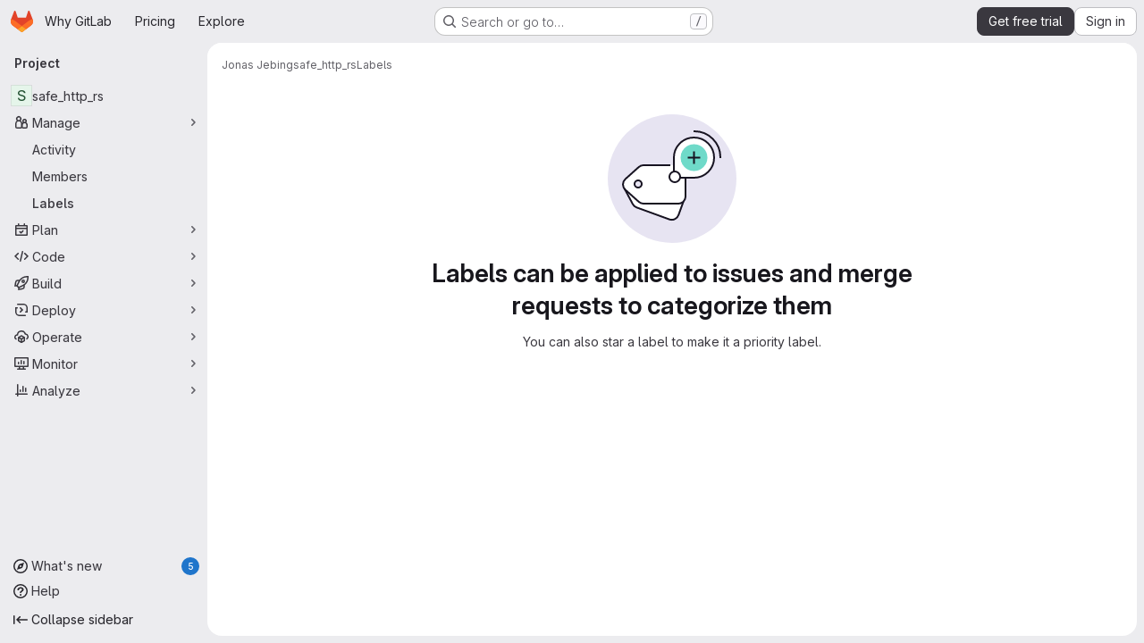

--- FILE ---
content_type: text/javascript
request_url: https://gitlab.com/assets/webpack/pages.projects.labels.index.b3d346c1.chunk.js
body_size: 1396
content:
(this.webpackJsonp=this.webpackJsonp||[]).push([["pages.projects.labels.index"],{255:function(t,e,n){n("HVBj"),n("tGlJ"),t.exports=n("plhZ")},CX32:function(t,e,n){"use strict";n.d(e,"a",(function(){return c}));var o=n("3twG"),s=n("yQ8t"),r=n("d08M");class c{constructor(t){t.addAll([[r.r,function(){return Object(s.a)(".shortcuts-project")}],[r.i,function(){return Object(s.a)(".shortcuts-project-activity")}],[r.t,function(){return Object(s.a)(".shortcuts-deployments-releases")}],[r.l,function(){return Object(s.a)(".shortcuts-tree")}],[r.j,function(){return Object(s.a)(".shortcuts-commits")}],[r.s,function(){return Object(s.a)(".shortcuts-pipelines")}],[r.o,function(){return Object(s.a)(".shortcuts-builds")}],[r.v,function(){return Object(s.a)(".shortcuts-network")}],[r.u,function(){return Object(s.a)(".shortcuts-repository-charts")}],[r.m,function(){return Object(s.a)(".shortcuts-issues")}],[r.n,function(){return Object(s.a)(".shortcuts-issue-boards")}],[r.q,function(){return Object(s.a)(".shortcuts-merge_requests")}],[r.y,function(){return Object(s.a)(".shortcuts-wiki")}],[r.w,function(){return Object(s.a)(".shortcuts-snippets")}],[r.p,function(){return Object(s.a)(".shortcuts-kubernetes")}],[r.k,function(){return Object(s.a)(".shortcuts-environments")}],[r.kb,function(){return Object(s.b)(".shortcuts-compare")}],[r.x,c.navigateToWebIDE],[r.gb,function(){return Object(s.a)(".shortcuts-new-issue")}]])}static navigateToWebIDE(){var t,e,n;const s=Object(o.k)({sourceProjectFullPath:null===(t=window.gl.mrWidgetData)||void 0===t?void 0:t.source_project_full_path,targetProjectFullPath:null===(e=window.gl.mrWidgetData)||void 0===e?void 0:e.target_project_full_path,iid:null===(n=window.gl.mrWidgetData)||void 0===n?void 0:n.iid});if(s){const t=Object(o.g)(s);Object(o.V)(t,!0)}}}},bGfL:function(t,e,n){"use strict";n.d(e,"a",(function(){return o}));n("ZzK0"),n("z6RN"),n("BzOf");function o(t=".js-read-more-trigger"){const e=document.querySelectorAll(t);e&&e.forEach((function(t){const e=t.previousElementSibling;if(e){if(Object.hasOwn(t.parentNode.dataset,"readMoreHeight")){const n=t.parentNode,o=Number(n.dataset.readMoreHeight),s=n.querySelector(".read-more-content");if(window.location.hash){const n=window.location.href.split("#")[1],o=s.querySelector("#user-content-"+CSS.escape(n));if(o)return e.classList.add("is-expanded"),t.remove(),void window.addEventListener("load",(function(){o.click()}))}if(s&&n.style.setProperty("--read-more-height",o+"px"),o>s.clientHeight)return s.classList.remove("read-more-content--has-scrim"),void t.remove();t.classList.remove("gl-hidden")}t.addEventListener("click",(function(){e.classList.add("is-expanded"),t.remove()}),{once:!0})}}))}},plhZ:function(t,e,n){"use strict";n.r(e);var o=n("feg8");Object(o.c)()},tGlJ:function(t,e,n){"use strict";n.r(e);var o=n("Erny"),s=n("CX32"),r=n("bGfL"),c=n("EmJ/"),i=n.n(c),a=n("NmEs"),u=n("vodr");new class{constructor(){Object(u.a)(),i()(".js-hide-no-ssh-message").on("click",(function(t){return Object(a.O)("hide_no_ssh_message","false"),i()(this).parents(".js-no-ssh-key-message").remove(),t.preventDefault()})),i()(".js-hide-no-password-message").on("click",(function(t){return Object(a.O)("hide_no_password_message","false"),i()(this).parents(".js-no-password-message").remove(),t.preventDefault()})),i()(".hide-auto-devops-implicitly-enabled-banner").on("click",(function(t){const e="hide_auto_devops_implicitly_enabled_banner_"+i()(this).data("project-id");return Object(a.O)(e,"false"),i()(this).parents(".auto-devops-implicitly-enabled-banner").remove(),t.preventDefault()})),i()(".hide-mobile-devops-promo").on("click",(function(t){const e="hide_mobile_devops_promo_"+i()(this).data("project-id");return Object(a.O)(e,"false"),i()(this).parents("#mobile-devops-promo-banner").remove(),t.preventDefault()}))}static changeProject(t){return window.location=t}},Object(o.a)(s.a),Object(r.a)();var l=n("oa35"),d=n("7uOT"),p=n("Wsf8");Object(l.a)(),Object(p.a)("#js-end-of-trial-modal",d.a,{withApolloProvider:!0})},vodr:function(t,e,n){"use strict";n.d(e,"a",(function(){return r}));n("B++/"),n("z6RN"),n("47t/");var o=n("EmJ/"),s=n.n(o);function r(){const t=s()("ul.clone-options-dropdown");if(t.length){const e=s()("#clone_url"),n=s()(".js-git-clone-holder .js-clone-dropdown-label"),o=document.querySelector(".js-mobile-git-clone .js-clone-dropdown-label"),r=n.text().trim();r.length>0&&s()(`a:contains('${r}')`,t).addClass("is-active"),s()(".js-clone-links a",t).on("click",(function(n){const r=s()(n.currentTarget),c=r.attr("href");if(c&&(c.startsWith("vscode://")||c.startsWith("xcode://")||c.startsWith("jetbrains://")))return;n.preventDefault();const i=r.data("cloneType");s()(".is-active",t).removeClass("is-active"),s()(`a[data-clone-type="${i}"]`).each((function(){const t=s()(this),e=t.find(".dropdown-menu-inner-title").text(),n=t.closest(".js-git-clone-holder, .js-mobile-git-clone").find(".js-clone-dropdown-label");t.toggleClass("is-active"),n.text(e)})),o?o.dataset.clipboardText=c:e.val(c),s()(".js-git-empty .js-clone").text(c)}))}}}},[[255,"runtime","main","commons-pages.groups-pages.groups.achievements-pages.groups.activity-pages.groups.analytics.ci_cd_an-c198719a","commons-pages.admin.labels.edit-pages.admin.labels.index-pages.groups.labels.edit-pages.groups.label-7a36961f"]]]);
//# sourceMappingURL=pages.projects.labels.index.b3d346c1.chunk.js.map